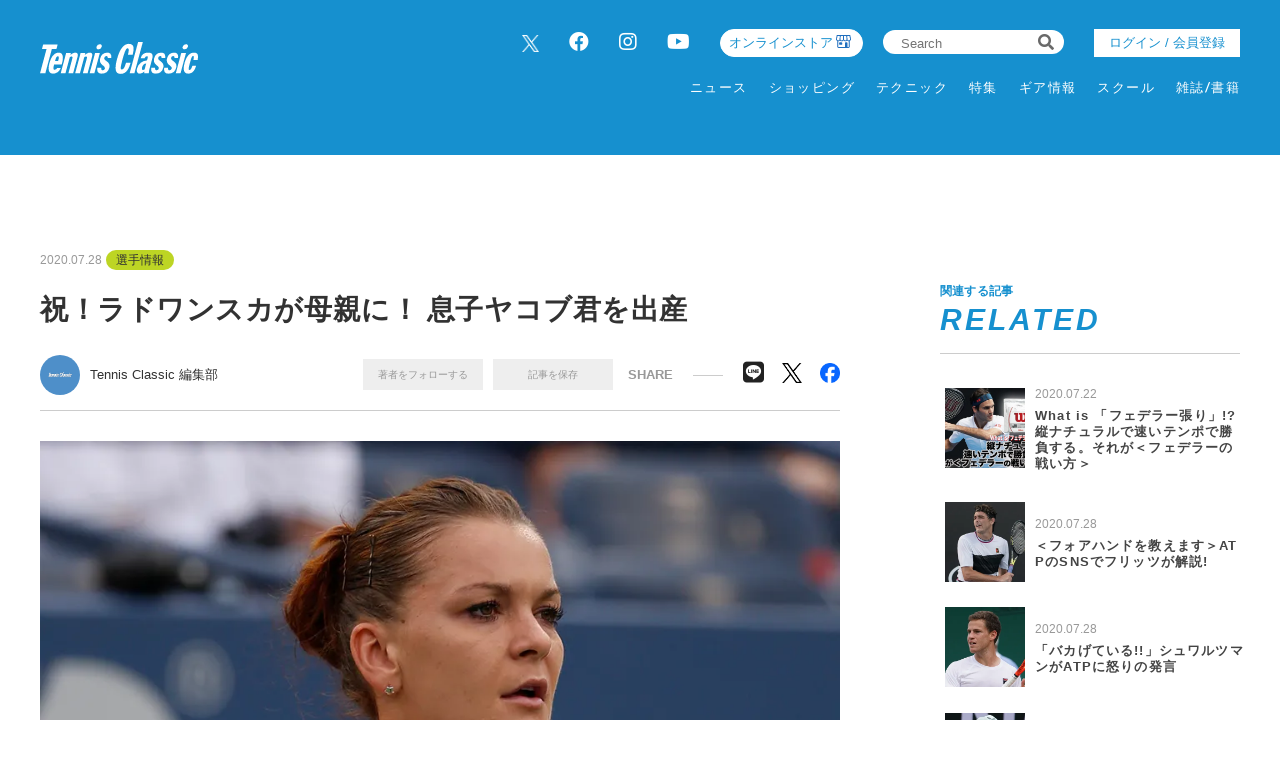

--- FILE ---
content_type: text/html; charset=UTF-8
request_url: https://tennisclassic.jp/article/detail/685
body_size: 12151
content:
<!DOCTYPE html>
<html lang="ja">

<head prefix="og: http://ogp.me/ns# fb: http://ogp.me/ns/fb# website: http://ogp.me/ns/website#">
    <meta charset="UTF-8">
    <meta name="viewport" content="width=device-width, initial-scale=1.0">
    <meta http-equiv="X-UA-Compatible" content="IE=edge">
        <meta name="format-detection" content="telephone=no">
    <link rel="shortcut icon" href="https://static.tennisclassic.jp/asset/favicon.ico">
    <title>祝！ラドワンスカが母親に！ 息子ヤコブ君を出産 | テニスクラシック｜Tennis Classic　テニス総合情報サイト</title>
    <meta property="og:title" content="祝！ラドワンスカが母親に！ 息子ヤコブ君を出産 | テニスクラシック｜Tennis Classic　テニス総合情報サイト">
    <meta property="og:type" content="website">
    <meta property="og:image" content="https://images.tennisclassic.jp/media/article/685/images/main_bbd64823e1b21cf3f6fdde45a6bb4b0a.jpg">
    <meta property="og:url" content="https://tennisclassic.jp/article/detail/685">
    <meta property="og:description" content="元世界ランキング2位のアグニエシュカ・ラドワンスカ(ポーランド)が、7月27日に息子のヤコブ君を出産したことをInstagramで発表した。この投稿をInstagramで見るKubus jest juz z nami❤?‍?‍?? dzię...">
    <meta name="twitter:card" content="summary_large_image">
    <meta name="description" content="元世界ランキング2位のアグニエシュカ・ラドワンスカ(ポーランド)が、7月27日に息子のヤコブ君を出産したことをInstagramで発表した。この投稿をInstagramで見るKubus jest juz z nami❤?‍?‍?? dzię...">
            <meta content="max-image-preview:large" name="robots">    <link rel="stylesheet" href="https://static.tennisclassic.jp/asset/frontend/css/slick.css?cache=2026011610" />    <link rel="stylesheet" href="https://static.tennisclassic.jp/asset/frontend/css/style.css?cache=2026011610" media="screen and (min-width:769px)" />    <link rel="stylesheet" href="https://static.tennisclassic.jp/asset/frontend/css/style_sp.css?cache=2026011610" media="screen and (max-width:768px)" />    <link rel="stylesheet" href="https://static.tennisclassic.jp/asset/frontend/css/custom.css?cache=2026011610" media="screen and (min-width:769px)" />    <link rel="stylesheet" href="https://static.tennisclassic.jp/asset/frontend/css/custom_sp.css?cache=2026011610" media="screen and (max-width:768px)" />    <!-- Global site tag (gtag.js) - Google Analytics -->
<script async src="https://www.googletagmanager.com/gtag/js?id=UA-7187595-1"></script>
<script>
  window.dataLayer = window.dataLayer || [];
  function gtag(){dataLayer.push(arguments);}
  gtag('js', new Date());
  gtag('config', 'UA-7187595-1');
</script>

<!-- google Adsence -->
<script async src="https://pagead2.googlesyndication.com/pagead/js/adsbygoogle.js?client=ca-pub-6312167833258922"
     crossorigin="anonymous"></script>

<!-- / google Adsence -->

<script type='text/javascript'>
  var googletag = googletag || {};
  googletag.cmd = googletag.cmd || [];
  (function() {
    var gads = document.createElement('script');
    gads.async = true;
    gads.type = 'text/javascript';
    var useSSL = 'https:' == document.location.protocol;
    gads.src = (useSSL ? 'https:' : 'http:') +
      '//securepubads.g.doubleclick.net/tag/js/gpt.js';
    var node = document.getElementsByTagName('script')[0];
    node.parentNode.insertBefore(gads, node);
  })();
</script>

<!-- Google Tag Manager -->
<script>(function(w,d,s,l,i){w[l]=w[l]||[];w[l].push({'gtm.start':
new Date().getTime(),event:'gtm.js'});var f=d.getElementsByTagName(s)[0],
j=d.createElement(s),dl=l!='dataLayer'?'&l='+l:'';j.async=true;j.src=
'https://www.googletagmanager.com/gtm.js?id='+i+dl;f.parentNode.insertBefore(j,f);
})(window,document,'script','dataLayer','GTM-NFFP2L2');</script>
<!-- End Google Tag Manager -->

<!-- Google ad Manager -->
<script type='text/javascript'>
  var googletag = googletag || {};
  googletag.cmd = googletag.cmd || [];
  (function() {
    var gads = document.createElement('script');
    gads.async = true;
    gads.type = 'text/javascript';
    var useSSL = 'https:' == document.location.protocol;
    gads.src = (useSSL ? 'https:' : 'http:') +
      '//securepubads.g.doubleclick.net/tag/js/gpt.js';
    var node = document.getElementsByTagName('script')[0];
    node.parentNode.insertBefore(gads, node);
  })();
googletag.pubads().setTargeting("articlePageNumber","1");
</script>

<script async src="https://securepubads.g.doubleclick.net/tag/js/gpt.js"></script>
<script>
  window.googletag = window.googletag || {cmd: []};
  var google_interstitial_slot;
  googletag.cmd.push(function() {
    google_interstitial_slot = googletag.defineOutOfPageSlot('/62532913,22251043676/s_tennisclassic-capitalsports_300x250_interstitial_32249', googletag.enums.OutOfPageFormat.INTERSTITIAL);
    if(google_interstitial_slot) {
        google_interstitial_slot.addService(googletag.pubads());
    }
    googletag.pubads().enableSingleRequest();
    googletag.enableServices();
    googletag.display(google_interstitial_slot);
  });
</script>

<script async src="https://securepubads.g.doubleclick.net/tag/js/gpt.js"></script>
<script>
  window.googletag = window.googletag || {cmd: []};
  var google_interstitial_slot;
  googletag.cmd.push(function() {
    google_interstitial_slot = googletag.defineOutOfPageSlot('/62532913,22251043676/p_tennisclassic-capitalsports_300x250_interstitial_32248', googletag.enums.OutOfPageFormat.INTERSTITIAL);
    if(google_interstitial_slot) {
        google_interstitial_slot.addService(googletag.pubads());
    }
    googletag.pubads().enableSingleRequest();
    googletag.enableServices();
    googletag.display(google_interstitial_slot);
  });
</script>
<!-- End Google ad Manager -->


<meta property="fb:app_id" content="611394306729880" />
    <script>
        const DEVICE_BREAK_POINT = 768;
            </script>
    <script src="https://static.tennisclassic.jp/asset/frontend/js/constants.js" charset="UTF-8" ></script></head>
<body>
    <!-- Google Tag Manager (noscript) -->
<noscript><iframe src="https://www.googletagmanager.com/ns.html?id=GTM-NFFP2L2"
height="0" width="0" style="display:none;visibility:hidden"></iframe></noscript>
<!-- End Google Tag Manager (noscript) -->    
    <div class="wrapper">
        
<header class="header spNone">
    <div class="headerInner">
        <div class="headerLogo">
          <a href="/">
            <img src="https://static.tennisclassic.jp/asset/common/img/logo-white.svg" class="headerLogoImage" />          </a>
        </div>
        <div class="headerRight">
          <div class="headerTop">
            <div class="headerSns spNone">
              <ul>
                <li><a href="https://twitter.com/Tennis_Classic_" target="_blank" class="x-twitter"><img data-src="https://static.tennisclassic.jp/asset/frontend/img/x_icon.png" class="lazyload" alt=""></a></li>
                <li><a href="https://www.facebook.com/tennisclassicbreak" target="_blank"><i class="fab fa-facebook"></i></a></li>
                <li><a href="https://www.instagram.com/tennis_classic/" target="_blank"><i class="fab fa-instagram"></i></a></li>
                <li><a href="https://www.youtube.com/channel/UCGjbPdkllgS8yWTL8yi994g" target="_blank"><i class="fab fa-youtube"></i></a></li>
              </ul>
            </div>
            <div class="headerCart4 spNone">
              <div class="headerCartLink">
                <a href="https://shop.tennisclassic.jp/">
                  オンラインストア
                </a>
              </div>
            </div>
            <div class="headerSearch spNone">
              <form action="/article/search" method="GET">
                <input type="text" id="keyword" name="keyword" value="" placeholder="Search">
                <button type="submit"><i class="fas fa-search"></i></button>
              </form>
            </div>
                        <div class="headerLogin spNone">
                <a class="loginButton" href="/auth/login">
                                  ログイン / 会員登録
                                </a>
            </div>
                      </div>
          <div class="headerBottom spNone">
            <div class="gnav">
              <div class="gnavIn">
                <ul class="gnavInList">
                  <!-- DAILY TOPICS -->
                                    <li>
                    <a href="/category/dailytopics">
                    ニュース
                    </a>
                                        <div class="inList txtList">
                      <ul>
                                                <li>
                          <a href="/category/product">
                            ギア情報                          </a>
                        </li>
                                                <li>
                          <a href="/category/schoolinfo">
                            スクール情報                          </a>
                        </li>
                                                <li>
                          <a href="/category/shop">
                            ショップ情報                          </a>
                        </li>
                                                <li>
                          <a href="/category/news">
                            耳寄り情報                          </a>
                        </li>
                                                <li>
                          <a href="/category/convention">
                            大会情報                          </a>
                        </li>
                                                <li>
                          <a href="/category/player">
                            選手情報                          </a>
                        </li>
                                                <li>
                          <a href="/category/job">
                            テニスのお仕事                          </a>
                        </li>
                                                <li>
                          <a href="/category/juniorplayer">
                            ジュニア選手                          </a>
                        </li>
                                              </ul>
                    </div>
                                      </li>
                  
                  <!-- ONLINE STORE -->
                  <li>
                    <a href="https://shop.tennisclassic.jp/">ショッピング</a>
                  </li>

                  <!-- TECHNIC -->
                                    <li>
                    <a href="/category/technic">
                      テクニック
                    </a>
                                      </li>
                  
                  <!-- SERIES -->
                  <li>
                    <a href="/series">特集</a>
                  </li>

                  <!-- MAKERS'VOICE -->
                                    <li>
                    <a href="/category/makersvoice">
                    ギア情報
                    </a>
                                        <div class="inList txtList">
                      <ul>
                                                <li>
                          <a href="/category/asics">
                            アシックス                          </a>
                        </li>
                                                <li>
                          <a href="/category/wilson">
                            ウイルソン                          </a>
                        </li>
                                                <li>
                          <a href="/category/gosen">
                            ゴーセン                          </a>
                        </li>
                                                <li>
                          <a href="/category/snauwaert">
                            スノワート                          </a>
                        </li>
                                                <li>
                          <a href="/category/dunlop">
                            ダンロップ                          </a>
                        </li>
                                                <li>
                          <a href="/category/tecnifibre">
                            テクニファイバー                          </a>
                        </li>
                                                <li>
                          <a href="/category/toalson">
                            トアルソン                          </a>
                        </li>
                                                <li>
                          <a href="/category/babolat">
                            バボラ                          </a>
                        </li>
                                                <li>
                          <a href="/category/prince">
                            プリンス                          </a>
                        </li>
                                                <li>
                          <a href="/category/head">
                            ヘッド                          </a>
                        </li>
                                                <li>
                          <a href="/category/mizuno">
                            ミズノ                          </a>
                        </li>
                                                <li>
                          <a href="/category/yonex">
                            ヨネックス                          </a>
                        </li>
                                              </ul>
                    </div>
                                      </li>
                  
                  <!-- SCHOOL -->
                                    <li>
                    <a href="/category/school">
                    スクール
                    </a>
                                      </li>
                  
                  <!-- MAGAZINE -->
                  <li>
                    <a href="/magazine">雑誌/書籍</a>
                  </li>

                </ul>
              </div>
            </div>
          </div>
        </div>
      </div>
    </header>

    <header class="header pcNone">
      <div class="headerLogo">
        <a href="/">
          <img src="https://static.tennisclassic.jp/asset/common/img/logo-white.svg" class="headerLogoImage" />        </a>
      </div>
            <div class="headerLogin2 pcNone">
          <a class="loginButton" href="/auth/login">
                      ログイン / 会員登録
                    </a>
      </div>
      <div class="headerCart pcNone">
          <a href="https://shop.tennisclassic.jp/">
          <img style="width: 20px;height: 20px;filter: invert(88%) sepia(61%) saturate(0%) hue-rotate(229deg) brightness(107%) contrast(101%);" data-src="https://static.tennisclassic.jp/asset/frontend/img/shop_icon.png" style="width:20px;height:auto;" class="pcNone lazyload" alt="">
          </a>
      </div>
            <button class="headerBtn sideNavBtn"></button>
    </header>

    <div class="sideNav pcNone">
      <div class="sideNavHead">
        <p class="sideNavCloseBtn">close</p>
        <p class="logo">
          <a href="/">
            <img src="https://static.tennisclassic.jp/asset/common/img/logo.svg" />          </a>
        </p>
      </div>
      <div class="sideNavIn">
        <div class="sideNavInSearch">
          <form action="/article/search" method="GET">
            <input type="text" id="keyword" name="keyword" value="" placeholder="Search">
            <button type="submit"><i class="fas fa-search"></i></button>
          </form>
        </div>

        <!-- DAILY TOPICS -->
                <div class="box">
          <p class="tit jscTit">
                          ニュース
                      </p>
                    <ul class="list jscList">
                        <li>
              <a href="/category/product">
                ギア情報              </a>
            </li>
                        <li>
              <a href="/category/schoolinfo">
                スクール情報              </a>
            </li>
                        <li>
              <a href="/category/shop">
                ショップ情報              </a>
            </li>
                        <li>
              <a href="/category/news">
                耳寄り情報              </a>
            </li>
                        <li>
              <a href="/category/convention">
                大会情報              </a>
            </li>
                        <li>
              <a href="/category/player">
                選手情報              </a>
            </li>
                        <li>
              <a href="/category/job">
                テニスのお仕事              </a>
            </li>
                        <li>
              <a href="/category/juniorplayer">
                ジュニア選手              </a>
            </li>
                      </ul>
                  </div>
        
        <!-- ONLINE STORE --> 
        <div class="box">
          <p class="tit"><a href="https://shop.tennisclassic.jp/">ショッピング</a></p>
        </div>

        <!-- TECHNIC --> 
                <div class="box">
          <p class="tit jscTit">
                          <a href="/category/technic">
              テクニック
              </a>
                      </p>
                  </div>
        
        <!-- SERIES -->
        <div class="box">
          <p class="tit"><a href="/series">特集</a></p>
        </div>

        <!-- MAKERS'VOICE -->
                <div class="box">
          <p class="tit jscTit">
                          ギア情報
                      </p>
                    <ul class="list jscList">
                        <li>
              <a href="/category/asics">
                アシックス              </a>
            </li>
                        <li>
              <a href="/category/wilson">
                ウイルソン              </a>
            </li>
                        <li>
              <a href="/category/gosen">
                ゴーセン              </a>
            </li>
                        <li>
              <a href="/category/snauwaert">
                スノワート              </a>
            </li>
                        <li>
              <a href="/category/dunlop">
                ダンロップ              </a>
            </li>
                        <li>
              <a href="/category/tecnifibre">
                テクニファイバー              </a>
            </li>
                        <li>
              <a href="/category/toalson">
                トアルソン              </a>
            </li>
                        <li>
              <a href="/category/babolat">
                バボラ              </a>
            </li>
                        <li>
              <a href="/category/prince">
                プリンス              </a>
            </li>
                        <li>
              <a href="/category/head">
                ヘッド              </a>
            </li>
                        <li>
              <a href="/category/mizuno">
                ミズノ              </a>
            </li>
                        <li>
              <a href="/category/yonex">
                ヨネックス              </a>
            </li>
                      </ul>
                  </div>
        
        <!-- SCHOOL -->
                <div class="box">
          <p class="tit jscTit">
                          <a href="/category/school">
              スクール
              </a>
                      </p>
                  </div>
                <!-- MAGAZINE -->
        <div class="box">
          <p class="tit"><a href="/magazine">雑誌/書籍</a></p>
        </div>

                <ul class="sideNavInLogin">
                  <li><div class="headerLogin">
            <a class="loginButton" href="/auth/login">
                              ログイン / 会員登録
                          </a>
          </div></li>
                </ul>
        <div class="headerCart3">
            <a href="https://shop.tennisclassic.jp/">
              <img data-src="https://static.tennisclassic.jp/asset/frontend/img/shop_icon.png" class="pcNone lazyload" alt="">
              <span>テニスクラシック オンラインストア</span>
            </a>
        </div>
        <ul class="sideNavInSns">
          <li><a href="https://twitter.com/Tennis_Classic_" target="_blank" class="x-twitter"><img data-src="https://static.tennisclassic.jp/asset/frontend/img/x_icon.png" class="lazyload" alt=""></a></li>
          <li><a href="https://www.facebook.com/tennisclassicbreak" target="_blank"><i class="fab fa-facebook"></i></a></li>
          <li><a href="https://www.instagram.com/tennis_classic/" target="_blank"><i class="fab fa-instagram"></i></a></li>
          <li><a href="https://www.youtube.com/channel/UCGjbPdkllgS8yWTL8yi994g" target="_blank"><i class="fab fa-youtube"></i></a></li>
        </ul>

        <ul class="sideNavInLinks">
          <!-- <li><a href="/news/list">ニュース</a></li> -->
          <li><a href="/page/company">会社概要</a></li>
          <li><a href="/page/kiyaku">サイト利⽤規約</a></li>
          <li><a href="/page/privacy">プライバシーポリシー</a></li>
          <li><a href="/contact">お問い合わせ</a></li>
        </ul>
      </div>
    </div>        <script src="https://static.tennisclassic.jp/asset/frontend/js/jquery-1.11.3.min.js"></script>
<script src="https://static.tennisclassic.jp/asset/frontend/js/url.js"></script>
<script src="https://static.tennisclassic.jp/asset/frontend/js/script.js"></script>
<script src="https://static.tennisclassic.jp/asset/common/js/validation.js"></script>
<script src="https://static.tennisclassic.jp/asset/frontend/js/storage.js"></script>
<script src="https://static.tennisclassic.jp/asset/frontend/js/custom.js"></script>
<script src="https://static.tennisclassic.jp/asset/frontend/js/slick.js"></script>
<script src="https://static.tennisclassic.jp/asset/frontend/js/jquery.matchHeight-min.js"></script>
<script src="https://static.tennisclassic.jp/asset/frontend/js/lazysizes.min.js"></script>
<script src="https://static.tennisclassic.jp/asset/frontend/js/ls.unveilhooks.min.js"></script>
<script src="https://static.tennisclassic.jp/asset/frontend/js/platform.js"></script>
<script>
    const IMAGE_BASE_URL = 'https://images.tennisclassic.jp';
    const BOOSTED_URL = '/ajax/boosted';
    const ARTICLE_TYPE = {"1":"\u901a\u5e38\u8a18\u4e8b","2":"PR"};
</script>
<script src="https://static.tennisclassic.jp/asset/frontend/js/topic.js"></script>

<script>
    //css遅延ロード
    function appendCss(URL) {
        var el = document.createElement('link');
        el.href = URL;
        el.rel = 'stylesheet';
        el.type = 'text/css';
        document.getElementsByTagName('head')[0].appendChild(el);
    }

    //webFonts遅延ロード
    function lazyloadWebfonts(array) {
        window.WebFontConfig = {
            google: {
                families: array
            },
            active: function() {
                sessionStorage.fonts = true;
            }
        };
        (function() {
            var wf = document.createElement('script');
            wf.src = 'https://cdnjs.cloudflare.com/ajax/libs/webfont/1.6.28/webfontloader.js';
            wf.type = 'text/javascript';
            wf.async = 'true';
            var s = document.getElementsByTagName('script')[0];
            s.parentNode.insertBefore(wf, s);
        })();
    }

    //初回ロード
    $(window).on('load', function() {
        lazyloadWebfonts(['Lato:700,900']);
        appendCss('https://use.fontawesome.com/releases/v5.8.2/css/all.css');
    });
</script>                    <script src="https://static.tennisclassic.jp/asset/frontend/js/boost.js" ></script><script src="https://static.tennisclassic.jp/asset/frontend/js/continue.js" ></script>    <script>
        const SITE_TITLE = 'テニスクラシック｜Tennis Classic　テニス総合情報サイト';
    </script>
    <script src="https://static.tennisclassic.jp/asset/frontend/js/jquery-ias.js" ></script>    <script src="https://static.tennisclassic.jp/asset/frontend/js/callbacks.js" ></script>    <script src="https://static.tennisclassic.jp/asset/frontend/js/infinite.js" ></script>
    <script src="https://static.tennisclassic.jp/asset/frontend/js/mypage_article.js" ></script>        
        <?/*
            ここから 無限スクロールで繰り返し読み込まれる
            この部分に記載するjsは繰り返し読み込めれるので注意してください。
        */ ?>
        <div id="iasContainer" class="iasContainer">
            <div id="articleContainer-685" class="iasItem">
                                    <div class="addHead ad-pc ad685 adFrame1301"><div id="dipalyId-6969922aa473e">
	<script>if (window.innerWidth > 768) {
		googletag.cmd.push(function() {
			var slot = googletag.defineSlot('/62532913,22251043676/p_tennisclassic-capitalsports_970x250_article-970x250-atf0517_32248', [970, 250] , 'dipalyId-6969922aa473e').addService(googletag.pubads());
			googletag.pubads().enableSingleRequest();
			googletag.pubads().disableInitialLoad();
			googletag.enableServices();
			googletag.display('dipalyId-6969922aa473e');
			googletag.pubads().refresh([slot]);
		});
	}</script>
</div></div>
                                                    <div class="addHead ad-sp ad685 adFrame2301 continue685"><div id="dipalyId-6969922aa44ac">
	<script>if (window.innerWidth <= 768) {
		googletag.cmd.push(function() {
			var slot = googletag.defineSlot('/62532913,22251043676/s_tennisclassic-capitalsports_320x100_sp-pre-article-320x100-atf0517_32249', [[320, 100], [320, 50]] , 'dipalyId-6969922aa44ac').addService(googletag.pubads());
			googletag.pubads().enableSingleRequest();
			googletag.pubads().disableInitialLoad();
			googletag.enableServices();
			googletag.display('dipalyId-6969922aa44ac');
			googletag.pubads().refresh([slot]);
		});
	}</script>
</div></div>
                                                <div class="cont contDetail ">
                    <div class="contLeft">
                        <!-- 無限スクロール用変数 -->
<script>
	var scrollNum = 1;
    let articleTitles = [];
        </script>

<script>
    const categoryName = '選手情報';
</script>

<section class="detailWrap">
    <div class="contTitHead contTitHeadDetail">
    <p class="data">2020.07.28</p>
    <!-- TODO: サブカテゴリーの表示 -->
        <p class="cate">
        <a href="/category/player">
            選手情報        </a>
    </p>
        <!-- TODO: サブカテゴリーの表示 -->
        <h1 class="contTit contTitDetail articleTitle">祝！ラドワンスカが母親に！ 息子ヤコブ君を出産</h1>
</div>
<div class="contributor">
    <div class="contributorLeft">
                <a href="/author/detail/1">
            <div class="contributorIcon" style="background-image: url('https://static.tennisclassic.jp/media/author/1/images/cdb854f0cd1c82375350ab749a6ce1729ac81568.jpg');"></div>
        </a>
        <div class="contributorInfo">
            <p class="contributorName"><a href="/author/detail/1">Tennis Classic 編集部</a></p>
        </div>
            </div>
    <div class="contributorRight">
                <div class="member spNone">
            <ul class="memberList">
                <li class="btn txtAuthor_1" onclick="followAuthor(1, 685)">著者をフォローする</li>
                <li class="btn txtSavedArticle_685" id="saveArticle_685" onclick="saveArticle(685)">
                    記事を保存
                </li>
            </ul>
        </div>
                <p class="contributorRightTit">SHARE</p>
        <ul class="snsList">
            <li class="btn-line">
                <a href="http://line.me/R/msg/text/?%E7%A5%9D%EF%BC%81%E3%83%A9%E3%83%89%E3%83%AF%E3%83%B3%E3%82%B9%E3%82%AB%E3%81%8C%E6%AF%8D%E8%A6%AA%E3%81%AB%EF%BC%81+%E6%81%AF%E5%AD%90%E3%83%A4%E3%82%B3%E3%83%96%E5%90%9B%E3%82%92%E5%87%BA%E7%94%A3+%7C+%E3%83%86%E3%83%8B%E3%82%B9%E3%82%AF%E3%83%A9%E3%82%B7%E3%83%83%E3%82%AF%EF%BD%9CTennis+Classic%E3%80%80%E3%83%86%E3%83%8B%E3%82%B9%E7%B7%8F%E5%90%88%E6%83%85%E5%A0%B1%E3%82%B5%E3%82%A4%E3%83%88%0D%0Ahttps://tennisclassic.jp/article/detail/685" target="_blank">
                    <i class="fab fa-line"></i>
                </a>
            </li>
            <li class="x-twitter">
                <a href="https://twitter.com/intent/tweet?text=%E7%A5%9D%EF%BC%81%E3%83%A9%E3%83%89%E3%83%AF%E3%83%B3%E3%82%B9%E3%82%AB%E3%81%8C%E6%AF%8D%E8%A6%AA%E3%81%AB%EF%BC%81+%E6%81%AF%E5%AD%90%E3%83%A4%E3%82%B3%E3%83%96%E5%90%9B%E3%82%92%E5%87%BA%E7%94%A3+%7C+%E3%83%86%E3%83%8B%E3%82%B9%E3%82%AF%E3%83%A9%E3%82%B7%E3%83%83%E3%82%AF%EF%BD%9CTennis+Classic%E3%80%80%E3%83%86%E3%83%8B%E3%82%B9%E7%B7%8F%E5%90%88%E6%83%85%E5%A0%B1%E3%82%B5%E3%82%A4%E3%83%88&url=https://tennisclassic.jp/article/detail/685" target="_blank">
                    <img data-src="https://static.tennisclassic.jp/asset/frontend/img/x_icon_bk.png" class="lazyload" alt="">
                </a>
            </li>
            <li class="facebook">
                <a href="https://www.facebook.com/share.php?u=https://tennisclassic.jp/article/detail/685" target="_blank">
                    <img data-src="https://static.tennisclassic.jp/asset/frontend/img/facebook_icon.png" class="lazyload" alt="">
                </a>
            </li>
        </ul>
    </div>
        <div class="member pcNone">
        <ul class="memberList">
            <li class="btn"><span class="txtAuthor_1" onclick="followAuthor(1, 685)">著者をフォローする</span></li>
            <li class="btn" id="saveArticle_685">
                <span onclick="saveArticle(685)" class="txtSavedArticle_685">
                    記事を保存
                </span>
            </li>
        </ul>
    </div>
    </div>
    
        <!-- 通常記事ここから -->
        <div class="detail">
                                                <img src="https://images.tennisclassic.jp/media/article/685/images/main_bbd64823e1b21cf3f6fdde45a6bb4b0a.jpg?w=960" alt="" class="detailMainImage">
                    <p class="detailCaption"></p>
                                        

            
            <div class="articleWallWrap articleWallWrap685">

                <div class="articleDetailTxt">
                                        <div class="articleDetailTxtImg spNone">
                        <div class="addSide ad-pc ad685 adFrame1304"><div id="dipalyId-6969922aa497f">
	<script>if (window.innerWidth > 768) {
		googletag.cmd.push(function() {
			var slot = googletag.defineSlot('/62532913,22251043676/p_tennisclassic-capitalsports_300x250_article-300x250-underpic0517_32248', [300, 250] , 'dipalyId-6969922aa497f').addService(googletag.pubads());
			googletag.pubads().enableSingleRequest();
			googletag.pubads().disableInitialLoad();
			googletag.enableServices();
			googletag.display('dipalyId-6969922aa497f');
			googletag.pubads().refresh([slot]);
		});
	}</script>
</div></div>
                    </div>
                    
                    <div class="detailBoxWrap">
                        <div class="articleContent685">

                            元世界ランキング2位のアグニエシュカ・ラドワンスカ(ポーランド)が、7月27日に息子のヤコブ君を出産したことをInstagramで発表した。<br /><br />
<blockquote class="instagram-media" data-instgrm-captioned="" data-instgrm-permalink="https://www.instagram.com/p/CDKC65dDfGG/?utm_source=ig_embed&amp;utm_campaign=loading" data-instgrm-version="12" style="width: calc(100% - 2px); padding: 0;">
<div style="padding: 16px;">
<div style="display: flex;">
<div style="background-color: #f4f4f4; width: 40px; height: 40px;"></div>
<div style="display: flex;">
<div style="background-color: #f4f4f4; width: 100px; height: 14px;"></div>
<div style="background-color: #f4f4f4; width: 60px; height: 14px;"></div>
</div>
</div>
<div style="padding: 19% 0;"></div>
<div style="display: block; width: 50px; height: 50px;"></div>
<div style="padding-top: 8px;">
<div style="color: #3897f0; font-size: 14px; line-height: 18px; font-family: Arial,sans-serif;">この投稿をInstagramで見る</div>
</div>
<p><a href="https://www.instagram.com/p/CDKC65dDfGG/?utm_source=ig_embed&amp;utm_campaign=loading" target="_blank" rel="noopener">Kubus jest juz z nami❤?‍?‍?? dziękuje za wszystkie dotychczasowe wiadomosci i gratulacje??#mamabyc #szczesliwirodzice #miłość #rodzinawkomplecie Jacob is already with us❤?‍?‍?? #mummy #happyparents #love #family</a></p>
<p><a href="https://www.instagram.com/aradwanska/?utm_source=ig_embed&amp;utm_campaign=loading" target="_blank" rel="noopener"> Agnieszka Radwanska</a>(@aradwanska)がシェアした投稿 - <time style="font-size: 14px; line-height: 17px; font-family: Arial,sans-serif;" datetime="2020-07-27T19:17:34+00:00">2020年 7月月27日午後12時17分PDT</time></p>
</div>
</blockquote>
<script async="" src="//www.instagram.com/embed.js"></script>
<br />2012年のウィンブルドンで準優勝を果たし、自己最高となる世界ランキング2位を記録したラドワンスカ。その後も安定したプレーを見せつけ、ツアー通算20勝を挙げている名プレーヤーだった。2017年に自身のヒッティングパートナーを務めていたダウィド・ケルト氏(フェドカップのポーランド代表キャプテン) と結婚し、翌2018年シーズンを最後に、現役引退を発表。今年1月に妊娠を発表した時には、「人生の新しいステージの時間が来ている」と投稿していた。<br /><br />ラドワンスカは、息子の小さな足の写真と共に「ヤコブはもう我々と一緒よ」と投稿し、無事に出産できたことを喜んだ。また、ダニエラ・ハンチュコワ(スロバキア)やマリア・キリレンコ(ロシア)らかつてのライバルも祝福している。
                            
                            
                            
                                                         
                                                        <div id="inRead4" class="spNone">
                                
                            </div>
                                                    </div>
                    </div>
                </div>

                <!-- 閲覧制限ウォールここから -->
                <div class="articleWall articleWall685">
                    <p class="articleWallTit">無料メールマガジン会員に登録すると、<br />続きをお読みいただけます。</p>
                    <p class="articleWallTxt">無料のメールマガジン会員に登録すると、<br>すべての記事が制限なく閲覧でき、記事の保存機能などがご利用いただけます。</p>
                    <p class="articleWallBtn"><a href="/auth/register" onClick="setData(NS_MEMBER, KEY_LOGINEDREDIRECT, '/article/detail/685');">いますぐ登録</a></p>
                    <p class="articleWallLink"><a href="/auth/login" onClick="setData(NS_MEMBER, KEY_LOGINEDREDIRECT, '/article/detail/685');">会員の方はこちら</a></p>
                </div>
                <!-- 閲覧制限ウォールここまで -->

                <!-- SP続きを読むここから -->
                <div class="continue continue685">
                    <div class="contBtn">
                        <a href="/article/detail/685?page=1">続きを読む　&gt;</a>
                    </div>
                </div>
                <!-- SP続きを読むここまで -->

            </div>

        </div>
        <!-- 通常記事ここまで -->

    
            <div class="addSide ad-sp ad685 adFrame2302" style="margin-top:30px;"><div id="dipalyId-6969922aa46e2">
	<script>if (window.innerWidth <= 768) {
		googletag.cmd.push(function() {
			var slot = googletag.defineSlot('/62532913,22251043676/s_tennisclassic-capitalsports_300x250_sp-article-300x250-underarticle-1st0517_32249', [[300, 250], [336, 280], [200, 200], [250, 250], [300, 360], [320, 180], [320, 100], [320, 50], [336, 180], [240, 400], [300, 280], [300, 300], [320, 480], 'fluid'] , 'dipalyId-6969922aa46e2').addService(googletag.pubads());
			googletag.pubads().enableSingleRequest();
			googletag.pubads().disableInitialLoad();
			googletag.enableServices();
			googletag.display('dipalyId-6969922aa46e2');
			googletag.pubads().refresh([slot]);
		});
	}</script>
</div></div>
        
    <div class="detailMetaBox">
                    <div class="detailMetaStaff">
                <p>写真＝石塚康隆 Photos by Yasutaka Ishizuka</p>
            </div>
        
                <div class="detailTag">
            <p class="detailTagTit">タグ</p>
            <ul class="detailTagList">
                                                        <li><a href="/tag/detail/AgnieszkaRadwanska">アグニエシュカ・ラドワンスカ</a></li>
                                                </ul>
        </div>
            </div>

    <div class="articleDetailAdd">
                <div class="add ad-pc ad685 adFrame1305"><div id="dipalyId-6969922aa4927">
	<script>if (window.innerWidth > 768) {
		googletag.cmd.push(function() {
			var slot = googletag.defineSlot('/62532913,22251043676/p_tennisclassic-capitalsports_300x250_article-300x250-underarticle-l-1st0517_32248', [300, 250] , 'dipalyId-6969922aa4927').addService(googletag.pubads());
			googletag.pubads().enableSingleRequest();
			googletag.pubads().disableInitialLoad();
			googletag.enableServices();
			googletag.display('dipalyId-6969922aa4927');
			googletag.pubads().refresh([slot]);
		});
	}</script>
</div></div>
        
                <div class="add ad-pc ad685 adFrame1306"><div id="dipalyId-6969922aa48cb">
	<script>if (window.innerWidth > 768) {
		googletag.cmd.push(function() {
			var slot = googletag.defineSlot('/62532913,22251043676/p_tennisclassic-capitalsports_300x250_article-300x250-underarticle-r-1st0517_32248', [300, 250] , 'dipalyId-6969922aa48cb').addService(googletag.pubads());
			googletag.pubads().enableSingleRequest();
			googletag.pubads().disableInitialLoad();
			googletag.enableServices();
			googletag.display('dipalyId-6969922aa48cb');
			googletag.pubads().refresh([slot]);
		});
	}</script>
</div></div>
            </div>

</section>

<div class="articleDetailList spNone">
<div class="_popIn_recommend" data-url="https://tennisclassic.jp/article/detail/685"></div>

<div class="articleDetailAdd">
                    <div class="add ad-pc ad685 adFrame1307"><div id="dipalyId-6969922aa486c">
	<script>if (window.innerWidth > 768) {
		googletag.cmd.push(function() {
			var slot = googletag.defineSlot('/62532913,22251043676/p_tennisclassic-capitalsports_300x250_article-300x250-underarticle-l-2nd0517_32248', [300, 250] , 'dipalyId-6969922aa486c').addService(googletag.pubads());
			googletag.pubads().enableSingleRequest();
			googletag.pubads().disableInitialLoad();
			googletag.enableServices();
			googletag.display('dipalyId-6969922aa486c');
			googletag.pubads().refresh([slot]);
		});
	}</script>
</div></div>
                            <div class="add ad-pc ad685 adFrame1308"><div id="dipalyId-6969922aa480f">
	<script>if (window.innerWidth > 768) {
		googletag.cmd.push(function() {
			var slot = googletag.defineSlot('/62532913,22251043676/p_tennisclassic-capitalsports_300x250_article-300x250-underarticle-r-2nd0517_32248', [300, 250] , 'dipalyId-6969922aa480f').addService(googletag.pubads());
			googletag.pubads().enableSingleRequest();
			googletag.pubads().disableInitialLoad();
			googletag.enableServices();
			googletag.display('dipalyId-6969922aa480f');
			googletag.pubads().refresh([slot]);
		});
	}</script>
</div></div>
        </div>
            <div class="articlesListWrap spNone">
            <div class="contTitHead">
                <h2 class="contTit">
                    <span class="contTitCatch">注⽬の記事</span>PICK UP
                </h2>
            </div>
            <div class="articlesList articlesListDetail col3">
                <ul>
                                                                                                                    <li>
                            <a href="/article/detail/7061">
                                                                    <div class="imgWrap">
                                        <div class="img lazyload" data-bg="https://images.tennisclassic.jp/media/article/7061/images/main_f2de01fd85af43380868bd77846083bc.jpg?d=400x300"></div>
                                    </div>
                                                                <p class="data">
                                                                        2025.10.07                                </p>
                                <p class="tit titList">木下グループジャパンオープン2025フォトギャラリー</p>
                            </a>
                        </li>
                                                                                                                    <li>
                            <a href="/article/detail/7060">
                                                                    <div class="imgWrap">
                                        <div class="img lazyload" data-bg="https://images.tennisclassic.jp/media/article/7060/images/main_191147405538d2763c95cf5c2660d325.jpg?d=400x300"></div>
                                    </div>
                                                                <p class="data">
                                                                        2025.10.07                                </p>
                                <p class="tit titList">全米オープン2025フォトギャラリー</p>
                            </a>
                        </li>
                                                                                                                    <li>
                            <a href="/article/detail/6924">
                                                                    <div class="imgWrap">
                                        <div class="img lazyload" data-bg="https://images.tennisclassic.jp/media/article/6924/images/main_6f693ea51599091367bcf5ef3e10dc17.jpg?d=400x300"></div>
                                    </div>
                                                                <p class="data">
                                                                        2025.07.23                                </p>
                                <p class="tit titList">ウイルソンのNEW「ULTRA＜ウルトラ＞ V5」シリーズ発売イベントが開催。錦織圭使用モデルが試打会で人気「8の力で打ったら10で飛んでくれる」</p>
                            </a>
                        </li>
                                                                                                                    <li>
                            <a href="/article/detail/6971">
                                                                    <div class="imgWrap">
                                        <div class="img lazyload" data-bg="https://images.tennisclassic.jp/media/article/6971/images/main_942a040dd0fa0d3102661dd680a95ac9.jpg?d=400x300"></div>
                                    </div>
                                                                <p class="data">
                                                                        2025.09.08                                </p>
                                <p class="tit titList">【ドロー】全米オープン2025男女シングルス</p>
                            </a>
                        </li>
                                                                                                                    <li>
                            <a href="/article/detail/6762">
                                                                    <div class="imgWrap">
                                        <div class="img lazyload" data-bg="https://images.tennisclassic.jp/media/article/6762/images/main_867e53fc1672fe07809271f1985a0e73.jpg?d=400x300"></div>
                                    </div>
                                                                <p class="data">
                                                                        2025.05.02                                </p>
                                <p class="tit titList">プロでも難しい!? 尾﨑里紗×加治遥によるバックハンドスライスの極意を伝授!!</p>
                            </a>
                        </li>
                                                                                                                    <li>
                            <a href="/article/detail/6920">
                                                                    <div class="imgWrap">
                                        <div class="img lazyload" data-bg="https://images.tennisclassic.jp/media/article/6920/images/main_f5450a048965d5c4707d98d21f089559.jpg?d=400x300"></div>
                                    </div>
                                                                <p class="data">
                                                                        2025.07.26                                </p>
                                <p class="tit titList">クエン酸チャージで身体のエネルギーを効率化する、ハイポトニック水分補給ギア。テニス＆日常で美味しく飲める【アリスト『MEDALIST』／GEAR SELECTION TENNIS EYE】</p>
                            </a>
                        </li>
                                                                                                                    <li>
                            <a href="/article/detail/6761">
                                                                    <div class="imgWrap">
                                        <div class="img lazyload" data-bg="https://images.tennisclassic.jp/media/article/6761/images/main_7d8af396d49b44ddffc7ca916aceede0.jpg?d=400x300"></div>
                                    </div>
                                                                <p class="data">
                                                                        2025.04.25                                </p>
                                <p class="tit titList">【試合で決め切る！】尾﨑里紗プロによる勝つための“ボレー”徹底レッスン</p>
                            </a>
                        </li>
                                                                                                                    <li>
                            <a href="/article/detail/6623">
                                                                    <div class="imgWrap">
                                        <div class="img lazyload" data-bg="https://images.tennisclassic.jp/media/article/6623/images/main_b3866a2f6d351c46a2818c04c4ab7506.jpg?d=400x300"></div>
                                    </div>
                                                                <p class="data">
                                                                        2025.02.15                                </p>
                                <p class="tit titList">17歳 園部八奏、地元テニスクラブが自身の原点「好きなようにプレーして自分のテニスを伸ばせた」。夢はないが今年の目標は「プロで優勝」</p>
                            </a>
                        </li>
                                                                                                                    <li>
                            <a href="/article/detail/6561">
                                                                    <div class="imgWrap">
                                        <div class="img lazyload" data-bg="https://images.tennisclassic.jp/media/article/6561/images/main_f8c274a02202274f86a963738c776bdb.jpg?d=400x300"></div>
                                    </div>
                                                                <p class="data">
                                                                        2025.01.12                                </p>
                                <p class="tit titList">錦織圭、4時間超の激闘制して2回戦へ。マッチポイント握られた崖っぷちの2セットダウンから大逆転勝利[全豪オープン]</p>
                            </a>
                        </li>
                                                            </ul>
            </div>
        </div>
    </div>
<!-- s next page -->
<ul class="pagination">
    <li class="paginationNext">
        <a href="/article/detail/651?n=1&amp;e=685"></a>
    </li>
</ul>
<!-- e next page -->
<script>
    loadContinue(0, 685);
            loadArticle(685, 1);
            </script>
                    </div>
                    <div class="contRight">
                        <div class="addSide ad-pc ad685 adFrame1302"><div id="dipalyId-6969922aa4a36">
	<script>if (window.innerWidth > 768) {
		googletag.cmd.push(function() {
			var slot = googletag.defineSlot('/62532913,22251043676/p_tennisclassic-capitalsports_300x600_article-300x600-right-1st0517_32248', [300, 600] , 'dipalyId-6969922aa4a36').addService(googletag.pubads());
			googletag.pubads().enableSingleRequest();
			googletag.pubads().disableInitialLoad();
			googletag.enableServices();
			googletag.display('dipalyId-6969922aa4a36');
			googletag.pubads().refresh([slot]);
		});
	}</script>
</div></div>

<div class="spNone">
    <section class="sectionRight">
    <div class="contTitHead">
        <h2 class="contTit">
            <span class="contTitCatch">関連する記事</span>RELATED
        </h2>
    </div>
    <div class="sideArticlesList">
        <ul>
                                                            <li>
                    <a href="/article/detail/651">
                        <div class="imgWrap">
                            <p class="img" style="background-image: url(https://images.tennisclassic.jp/media/article/651/images/main_2464f584df9caa9fd862c0f916e770de.jpg?d=400x300);">
                        </div>
                        <div class="txtBox">
                            <p class="data">
                                                                2020.07.22                            </p>
                            <p class="tit">What is 「フェデラー張り」!? 縦ナチュラルで速いテンポで勝負する。それが＜フェデラーの戦い方＞</p>
                        </div>
                    </a>
                </li>
                                                                            <li>
                    <a href="/article/detail/684">
                        <div class="imgWrap">
                            <p class="img" style="background-image: url(https://images.tennisclassic.jp/media/article/684/images/main_afe87811d5a4aff5aeae91344c5dce81.jpg?d=400x300);">
                        </div>
                        <div class="txtBox">
                            <p class="data">
                                                                2020.07.28                            </p>
                            <p class="tit">＜フォアハンドを教えます＞ATPのSNSでフリッツが解説!</p>
                        </div>
                    </a>
                </li>
                                                                            <li>
                    <a href="/article/detail/683">
                        <div class="imgWrap">
                            <p class="img" style="background-image: url(https://images.tennisclassic.jp/media/article/683/images/main_da85897060d826f6b88b0ba358ade535.jpg?d=400x300);">
                        </div>
                        <div class="txtBox">
                            <p class="data">
                                                                2020.07.28                            </p>
                            <p class="tit">「バカげている!!」シュワルツマンがATPに怒りの発言</p>
                        </div>
                    </a>
                </li>
                                                                            <li>
                    <a href="/article/detail/682">
                        <div class="imgWrap">
                            <p class="img" style="background-image: url(https://images.tennisclassic.jp/media/article/682/images/main_83d4ebd3c52828f5d903f5b59b211e6c.jpg?d=400x300);">
                        </div>
                        <div class="txtBox">
                            <p class="data">
                                                                2020.07.28                            </p>
                            <p class="tit">マレーがUSオープン出場に着々と準備中「精神的な準備をしている」</p>
                        </div>
                    </a>
                </li>
                                                                            <li>
                    <a href="/article/detail/677">
                        <div class="imgWrap">
                            <p class="img" style="background-image: url(https://images.tennisclassic.jp/media/article/677/images/main_6b4fbe661bbbfb16642cff01da920a04.jpg?d=400x300);">
                        </div>
                        <div class="txtBox">
                            <p class="data">
                                                                2020.07.27                            </p>
                            <p class="tit">ディミトロフ、新型コロナ陽性からの復帰の難しさに言及「考えられるすべての症状が出た」</p>
                        </div>
                    </a>
                </li>
                                    </ul>
    </div>
</section>
</div>

<div class="pcNone">
    <div class="_popIn_recommend_sp" data-url="https://tennisclassic.jp/article/detail/685"></div>
</div>

<div class="addSide ad-pc ad685 adFrame1303"><div id="dipalyId-6969922aa49db">
	<script>if (window.innerWidth > 768) {
		googletag.cmd.push(function() {
			var slot = googletag.defineSlot('/62532913,22251043676/p_tennisclassic-capitalsports_300x250_article-300x250-right-2nd0517_32248', [300, 250] , 'dipalyId-6969922aa49db').addService(googletag.pubads());
			googletag.pubads().enableSingleRequest();
			googletag.pubads().disableInitialLoad();
			googletag.enableServices();
			googletag.display('dipalyId-6969922aa49db');
			googletag.pubads().refresh([slot]);
		});
	}</script>
</div></div>

<div class="addSide ad-sp ad685 adFrame2303"><div id="dipalyId-6969922aa467a">
	<script>if (window.innerWidth <= 768) {
		googletag.cmd.push(function() {
			var slot = googletag.defineSlot('/62532913,22251043676/s_tennisclassic-capitalsports_300x250_sp-pre-article-300x250-2nd0517_32249', [[300, 250], [336, 280], [200, 200], [250, 250], [300, 360], [320, 180], [320, 100], [320, 50], [336, 180], [240, 400], [300, 280], [300, 300], [320, 480], 'fluid'] , 'dipalyId-6969922aa467a').addService(googletag.pubads());
			googletag.pubads().enableSingleRequest();
			googletag.pubads().disableInitialLoad();
			googletag.enableServices();
			googletag.display('dipalyId-6969922aa467a');
			googletag.pubads().refresh([slot]);
		});
	}</script>
</div></div>


<div id="pcRankingArea" class="spNone">
    
    <section class="rankingSection">
                    <div class="contTitHead">
                <h2 class="contTit contTitRanking">
                    <span class="contTitCatch">人気の記事</span>RANKING
                </h2>
            </div>
            <div class="contRankingRight">
                <div class="sideArticlesList sideArticlesListRanking">
                    <ul>
                                                    <li>
                                <a href="/article/detail/7189">
                                    <div class="imgWrap">
                                        <p class="img lazyload" style="background-image: url('https://images.tennisclassic.jp/media/article/7189/images/main_4a850a5c08e0908fa81298c586b59cc1.jpg?w=400');"></p>
                                    </div>
                                    <div class="txtBox">
                                        <p class="data">2026.01.14</p>
                                        <p class="tit">西岡良仁、無念の途中棄権で予選2回戦敗退。31大会続いたグランドスラム本戦出場記録がストップ[全豪オープン予選]</p>
                                    </div>
                                </a>
                            </li>
                                                    <li>
                                <a href="/article/detail/7161">
                                    <div class="imgWrap">
                                        <p class="img lazyload" style="background-image: url('https://images.tennisclassic.jp/media/article/7161/images/main_803d6500878d8d998b12b77b49d20f2c.jpg?w=400');"></p>
                                    </div>
                                    <div class="txtBox">
                                        <p class="data">2025.12.25</p>
                                        <p class="tit">錦織圭、西岡良仁ら日本勢8名が名を連ねる 全豪オープン2026予選エントリーリスト発表</p>
                                    </div>
                                </a>
                            </li>
                                                    <li>
                                <a href="/article/detail/7170">
                                    <div class="imgWrap">
                                        <p class="img lazyload" style="background-image: url('https://images.tennisclassic.jp/media/article/7170/images/main_9e371b2a146eab0ae43ff9b34b7d8b4b.jpg?w=400');"></p>
                                    </div>
                                    <div class="txtBox">
                                        <p class="data">2026.01.06</p>
                                        <p class="tit">錦織圭、2026年初戦は第2セット途中で棄権。全豪オープン予選に不安残す</p>
                                    </div>
                                </a>
                            </li>
                                                    <li>
                                <a href="/article/detail/7173">
                                    <div class="imgWrap">
                                        <p class="img lazyload" style="background-image: url('https://images.tennisclassic.jp/media/article/7173/images/main_fa460d60c750b54b373b166a90a9178a.jpg?w=400');"></p>
                                    </div>
                                    <div class="txtBox">
                                        <p class="data">2026.01.12</p>
                                        <p class="tit">西岡良仁 11年ぶりの全豪オープン予選で世界222位を圧倒し快勝スタート</p>
                                    </div>
                                </a>
                            </li>
                                                    <li>
                                <a href="/article/detail/7190">
                                    <div class="imgWrap">
                                        <p class="img lazyload" style="background-image: url('https://images.tennisclassic.jp/media/article/7190/images/main_fc1a2bfd36ffaeff4583a85d01604913.jpg?w=400');"></p>
                                    </div>
                                    <div class="txtBox">
                                        <p class="data">2026.01.14</p>
                                        <p class="tit">19歳・坂本怜が快勝で予選決勝進出！シード撃破で初めてのグランドスラム本戦へあと1勝[全豪オープン予選]</p>
                                    </div>
                                </a>
                            </li>
                                            </ul>
                </div>
            </div>
                <div class="contBtn">
            <a href="/ranking">VIEW ALL</a>
        </div>
    </section>
</div>

<div class="pcNone">
    <section class="sectionRight">
    <div class="contTitHead">
        <h2 class="contTit">
            <span class="contTitCatch">関連する記事</span>RELATED
        </h2>
    </div>
    <div class="sideArticlesList">
        <ul>
                                                            <li>
                    <a href="/article/detail/651">
                        <div class="imgWrap">
                            <p class="img" style="background-image: url(https://images.tennisclassic.jp/media/article/651/images/main_2464f584df9caa9fd862c0f916e770de.jpg?d=400x300);">
                        </div>
                        <div class="txtBox">
                            <p class="data">
                                                                2020.07.22                            </p>
                            <p class="tit">What is 「フェデラー張り」!? 縦ナチュラルで速いテンポで勝負する。それが＜フェデラーの戦い方＞</p>
                        </div>
                    </a>
                </li>
                                                                            <li>
                    <a href="/article/detail/684">
                        <div class="imgWrap">
                            <p class="img" style="background-image: url(https://images.tennisclassic.jp/media/article/684/images/main_afe87811d5a4aff5aeae91344c5dce81.jpg?d=400x300);">
                        </div>
                        <div class="txtBox">
                            <p class="data">
                                                                2020.07.28                            </p>
                            <p class="tit">＜フォアハンドを教えます＞ATPのSNSでフリッツが解説!</p>
                        </div>
                    </a>
                </li>
                                                                            <li>
                    <a href="/article/detail/683">
                        <div class="imgWrap">
                            <p class="img" style="background-image: url(https://images.tennisclassic.jp/media/article/683/images/main_da85897060d826f6b88b0ba358ade535.jpg?d=400x300);">
                        </div>
                        <div class="txtBox">
                            <p class="data">
                                                                2020.07.28                            </p>
                            <p class="tit">「バカげている!!」シュワルツマンがATPに怒りの発言</p>
                        </div>
                    </a>
                </li>
                                                                            <li>
                    <a href="/article/detail/682">
                        <div class="imgWrap">
                            <p class="img" style="background-image: url(https://images.tennisclassic.jp/media/article/682/images/main_83d4ebd3c52828f5d903f5b59b211e6c.jpg?d=400x300);">
                        </div>
                        <div class="txtBox">
                            <p class="data">
                                                                2020.07.28                            </p>
                            <p class="tit">マレーがUSオープン出場に着々と準備中「精神的な準備をしている」</p>
                        </div>
                    </a>
                </li>
                                                                            <li>
                    <a href="/article/detail/677">
                        <div class="imgWrap">
                            <p class="img" style="background-image: url(https://images.tennisclassic.jp/media/article/677/images/main_6b4fbe661bbbfb16642cff01da920a04.jpg?d=400x300);">
                        </div>
                        <div class="txtBox">
                            <p class="data">
                                                                2020.07.27                            </p>
                            <p class="tit">ディミトロフ、新型コロナ陽性からの復帰の難しさに言及「考えられるすべての症状が出た」</p>
                        </div>
                    </a>
                </li>
                                    </ul>
    </div>
</section>
</div>

<div class="addSide ad-pc ad685 adFrame1309"><div id="dipalyId-6969922aa47b6">
	<script>if (window.innerWidth > 768) {
		googletag.cmd.push(function() {
			var slot = googletag.defineSlot('/62532913,22251043676/p_tennisclassic-capitalsports_300x250_article-300x250-right-3rd0517_32248', [300, 250] , 'dipalyId-6969922aa47b6').addService(googletag.pubads());
			googletag.pubads().enableSingleRequest();
			googletag.pubads().disableInitialLoad();
			googletag.enableServices();
			googletag.display('dipalyId-6969922aa47b6');
			googletag.pubads().refresh([slot]);
		});
	}</script>
</div></div>





<div class="spNone">
    <div class="_popIn_recommend_right" data-url="https://tennisclassic.jp/article/detail/685"></div>
</div>

<script>
//SPはサイドバーのランキングとPRの位置を入れ替える
$(function(){
    var article =  '#articleContainer-'+685;
    if(window.innerWidth <= 768){
        var pcSideRinking = $(article).find('#pcRankingArea .rankingSection');
        var spSideRinking = $(article).find('#spRankingArea');
        pcSideRinking.appendTo(spSideRinking);
    }
});
</script>                    </div>
                </div>
            </div>
        </div>
        <? // ここまで 無限スクロールで繰り返し読み込まれる 
        ?>
                <footer class="footer">
    <div class="footerTop">
        <div class="footerTopIn">
            <div class="footerLogo">
                <a href="/">
                    <img src="https://static.tennisclassic.jp/asset/common/img/logo.svg" />                </a>
            </div>
            <div class="footerSns">
                <ul>
                    <li><a href="https://twitter.com/Tennis_Classic_" target="_blank" class="x-twitter"><img data-src="https://static.tennisclassic.jp/asset/frontend/img/x_icon_bk.png"class="lazyload" alt=""></a></li>
                    <li><a href="https://www.facebook.com/tennisclassicbreak" target="_blank" class="facebook"><img data-src="https://static.tennisclassic.jp/asset/frontend/img/facebook_icon.png"class="lazyload" alt=""></a></li>
                    <li><a href="https://www.instagram.com/tennis_classic/" target="_blank"><i class="fab fa-instagram"></i></a></li>
                    <li><a href="https://www.youtube.com/channel/UCGjbPdkllgS8yWTL8yi994g" target="_blank"><i class="fab fa-youtube"></i></a></li>
                </ul>
            </div>
        </div>
    </div>
    <div class="footerBottom">
        <div class="footerLink">
            <ul>
                <!-- <li><a href="/news/list">ニュース</a></li> -->
                <li><a href="/page/company">会社概要</a></li>
                <li><a href="/page/kiyaku">サイト利⽤規約</a></li>
                <li><a href="/page/privacy">プライバシーポリシー</a></li>
                <li><a href="/contact">お問い合わせ</a></li>
            </ul>
        </div>
        <div class="footerCopy">
            <p>© Capital Sports Co.,Ltd. All Rights Reserved.</p>
        </div>
    </div>
</footer>

    </div>

    </body>

</html>

--- FILE ---
content_type: text/html; charset=utf-8
request_url: https://www.google.com/recaptcha/api2/aframe
body_size: 268
content:
<!DOCTYPE HTML><html><head><meta http-equiv="content-type" content="text/html; charset=UTF-8"></head><body><script nonce="iQZn8Xzp0C4cx6rW9T9T_g">/** Anti-fraud and anti-abuse applications only. See google.com/recaptcha */ try{var clients={'sodar':'https://pagead2.googlesyndication.com/pagead/sodar?'};window.addEventListener("message",function(a){try{if(a.source===window.parent){var b=JSON.parse(a.data);var c=clients[b['id']];if(c){var d=document.createElement('img');d.src=c+b['params']+'&rc='+(localStorage.getItem("rc::a")?sessionStorage.getItem("rc::b"):"");window.document.body.appendChild(d);sessionStorage.setItem("rc::e",parseInt(sessionStorage.getItem("rc::e")||0)+1);localStorage.setItem("rc::h",'1768526389700');}}}catch(b){}});window.parent.postMessage("_grecaptcha_ready", "*");}catch(b){}</script></body></html>

--- FILE ---
content_type: text/javascript
request_url: https://static.tennisclassic.jp/asset/frontend/js/continue.js
body_size: 73
content:
function loadContinue(has_page_id, id) {
    if(has_page_id === 0 && window.innerWidth <= DEVICE_BREAK_POINT){
        $('.continue' + id).show();
        $('.articleWallWrap' + id).addClass('active');
    }
}

--- FILE ---
content_type: text/javascript
request_url: https://static.tennisclassic.jp/asset/frontend/js/custom.js
body_size: 4868
content:
//matchHeight
$(document).ready(function () {
    $('.titDailyTopics').matchHeight();
    $('.titTechnic').matchHeight();
    $('.titSeries').matchHeight();
    $('.titSchool').matchHeight();
    $('.titList').matchHeight();
    $('.pageSeriesList .articlesLists .txtBox').matchHeight();

  //slick
  $('.mvLeftListWrap').slick({
      slidesToShow: 1,
      asNavFor: '.mvRightListWrap',
      arrows: false,
      autoplay: true,
      autoplaySpeed: 3000,
      responsive: [
        {
          breakpoint: 768, //767px以下のサイズに適用
          settings: {
            slidesToShow: 1,
          }
        }
      ]
  });

  $('.mvRightListWrap').slick({
      autoplay: true,
      autoplaySpeed: 3000,
      slidesToShow: 2,
      arrows: true,
      dots: true,
      asNavFor: '.mvLeftListWrap',
      prevArrow: '<img src="/asset/frontend/img/arrow_left_mv.png" class="slide-arrow prev-arrow prev-arrow-mv">',
      nextArrow: '<img src="/asset/frontend/img/arrow_right_mv.png" class="slide-arrow next-arrow next-arrow-mv">',
      dotsClass: 'slide-dots-mv',
      responsive: [
        {
          breakpoint: 768, //767px以下のサイズに適用
          settings: {
            slidesToShow: 1,
            dots: true,
          }
        }
      ]
  });
  // $('.mvRightListWrap .slide-dots-mv').css('display','none');
  $('.mvArrow').append($('.prev-arrow-mv'));
  $('.mvArrow').append($('.mvRightListWrap .slide-dots-mv'));
  $('.mvArrow').append($('.next-arrow-mv'));

  $('.makersVoiceList').slick({
    autoplay: true,
    slidesToShow: 3,
    centerMode: true,
    arrows: true,
    centerPadding: '240px',
    infinite: true,
    prevArrow: '<img src="/asset/frontend/img/arrow_left_makers.png" class="slide-arrow prev-arrow prev-arrow-makers">',
    nextArrow: '<img src="/asset/frontend/img/arrow_right_makers.png" class="slide-arrow next-arrow next-arrow-makers">',
    responsive: [
      {
        breakpoint: 768, //767px以下のサイズに適用
        settings: {
          slidesToShow: 1,
          centerMode: true,
          centerPadding: '100px',
          prevArrow: '<img src="/asset/frontend/img/arrow_left_makers_sp.png" class="slide-arrow prev-arrow prev-arrow-makers">',
          nextArrow: '<img src="/asset/frontend/img/arrow_right_makers_sp.png" class="slide-arrow next-arrow next-arrow-makers">',
        }
      }
    ]
  });

  $('.seriesList').slick({
    autoplay: true,
    // slidesToShow: 3,
    arrows: true,
    infinite: true,
    prevArrow: '<img src="/asset/frontend/img/arrow_left_school.png" class="slide-arrow prev-arrow prev-arrow-series">',
    nextArrow: '<img src="/asset/frontend/img/arrow_right_school.png" class="slide-arrow next-arrow next-arrow-series">',
    dots: true,
    dotsClass: 'slide-dots-series',
    autoplaySpeed: 9000,
    responsive: [
      {
        breakpoint: 768, //767px以下のサイズに適用
        settings: {
          slidesToShow: 1,
        }
      }
    ]
  });
  $('.seriesList').on('setPosition', function(event, slick, direction){
    $('.seriesList .seriesListGroup').matchHeight();
  });
  // $('.slide-dots-series').append($('.prev-arrow-series'));
  // $('.slide-dots-series').append($('.next-arrow-series'));

  if (matchMedia('(max-width: 798px)').matches) {
    // ウィンドウサイズが798px以下のとき
  } else {
    $('.slide-dots-series').append($('.prev-arrow-series'));
    $('.slide-dots-series').append($('.next-arrow-series'));
  }

  $('.schoolList').slick({
    autoplay: true,
    slidesToShow: 1,
    arrows: true,
    infinite: true,
    prevArrow: '<img src="/asset/frontend/img/arrow_left_school.png" class="eee slide-arrow prev-arrow prev-arrow-school">',
    nextArrow: '<img src="/asset/frontend/img/arrow_right_school.png" class="slide-arrow next-arrow next-arrow-school">',
    dots: true,
    dotsClass: 'slide-dots-school',
    centerMode: true,
    centerPadding: '36.923%',
    autoplaySpeed: 3000,
    responsive: [
      {
        breakpoint: 768, //767px以下のサイズに適用
        settings: {
          slidesToShow: 1,
          centerMode: true,
          centerPadding: '85px',
        }
      }
    ]
  });

  $('.test').slick({
    // autoplay: true,
    slidesToShow: 3,
    centerMode: true,
    arrows: true,
    centerPadding: '100px',
    infinite: true,
  });

  $('.jscTit').on('click', function () {
    $(this).next('.jscList').toggleClass('active');
  });
});

//パラメーター削除
function delparam() {
  if (platform.name == IE || platform.name == Safari) {
    var images = document.querySelectorAll('img div span p li');
    var result = [];
    var i;
    var src;
    for (i = 0; i < images.length; i++) {
      src = images[i].getAttribute('src') || images[i].getAttribute('style') || images[i].getAttribute('data-src') || images[i].getAttribute('data-bg');
      if (src.indexOf('d=') != -1) {
        delSrcParam = src.replace(/\?.*$/, "");
        result.push(delSrcParam);
      }
    }
  }
}